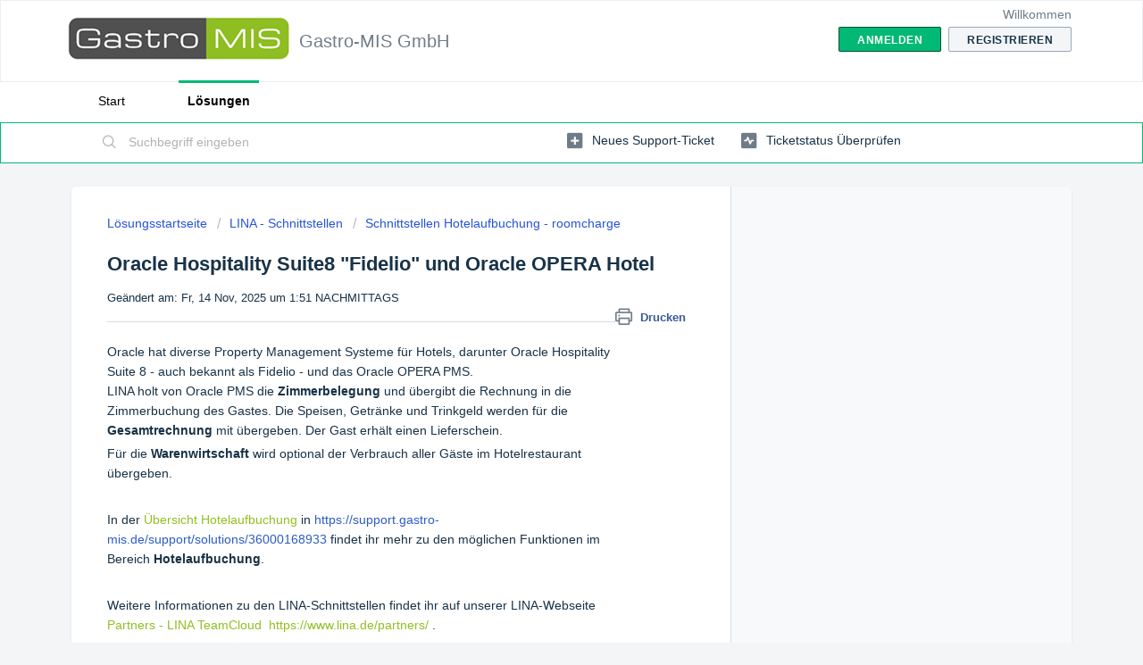

--- FILE ---
content_type: text/html; charset=utf-8
request_url: https://support.gastro-mis.de/support/solutions/articles/36000187995-oracle-suite-8-und-opera
body_size: 10966
content:
<!DOCTYPE html>
       
        <!--[if lt IE 7]><html class="no-js ie6 dew-dsm-theme " lang="de" dir="ltr" data-date-format="non_us"><![endif]-->       
        <!--[if IE 7]><html class="no-js ie7 dew-dsm-theme " lang="de" dir="ltr" data-date-format="non_us"><![endif]-->       
        <!--[if IE 8]><html class="no-js ie8 dew-dsm-theme " lang="de" dir="ltr" data-date-format="non_us"><![endif]-->       
        <!--[if IE 9]><html class="no-js ie9 dew-dsm-theme " lang="de" dir="ltr" data-date-format="non_us"><![endif]-->       
        <!--[if IE 10]><html class="no-js ie10 dew-dsm-theme " lang="de" dir="ltr" data-date-format="non_us"><![endif]-->       
        <!--[if (gt IE 10)|!(IE)]><!--><html class="no-js  dew-dsm-theme " lang="de" dir="ltr" data-date-format="non_us"><!--<![endif]-->
	<head>
		
		<!-- Title for the page -->
<title> Oracle Hospitality Suite8 &quot;Fidelio&quot; und Oracle OPERA Hotel : Gastro-MIS GmbH </title>

<!-- Meta information -->

      <meta charset="utf-8" />
      <meta http-equiv="X-UA-Compatible" content="IE=edge,chrome=1" />
      <meta name="description" content= "" />
      <meta name="author" content= "" />
       <meta property="og:title" content="Oracle Hospitality Suite8 &amp;quot;Fidelio&amp;quot; und Oracle OPERA Hotel" />  <meta property="og:url" content="https://support.gastro-mis.de/support/solutions/articles/36000187995-oracle-hospitality-suite8-fidelio-und-oracle-opera-hotel" />  <meta property="og:description" content="  Oracle hat diverse Property Management Systeme für Hotels, darunter Oracle Hospitality Suite 8 - auch bekannt als Fidelio - und das Oracle OPERA PMS. LINA holt von Oracle PMS die Zimmerbelegung und übergibt die Rechnung in die Zimmerbuchung des ..." />  <meta property="og:image" content="https://s3.amazonaws.com/cdn.freshdesk.com/data/helpdesk/attachments/production/36005365850/logo/e8D7BtPxxArb-f2z7ZtlGHbhJYdk0Tt8KQ.PNG?X-Amz-Algorithm=AWS4-HMAC-SHA256&amp;amp;X-Amz-Credential=AKIAS6FNSMY2XLZULJPI%2F20260122%2Fus-east-1%2Fs3%2Faws4_request&amp;amp;X-Amz-Date=20260122T073202Z&amp;amp;X-Amz-Expires=604800&amp;amp;X-Amz-SignedHeaders=host&amp;amp;X-Amz-Signature=3e503d377b5ba50a63f92f735545c30562e75ab1e8d7dcfe372bfd5c97b3f1f9" />  <meta property="og:site_name" content="Gastro-MIS GmbH" />  <meta property="og:type" content="article" />  <meta name="twitter:title" content="Oracle Hospitality Suite8 &amp;quot;Fidelio&amp;quot; und Oracle OPERA Hotel" />  <meta name="twitter:url" content="https://support.gastro-mis.de/support/solutions/articles/36000187995-oracle-hospitality-suite8-fidelio-und-oracle-opera-hotel" />  <meta name="twitter:description" content="  Oracle hat diverse Property Management Systeme für Hotels, darunter Oracle Hospitality Suite 8 - auch bekannt als Fidelio - und das Oracle OPERA PMS. LINA holt von Oracle PMS die Zimmerbelegung und übergibt die Rechnung in die Zimmerbuchung des ..." />  <meta name="twitter:image" content="https://s3.amazonaws.com/cdn.freshdesk.com/data/helpdesk/attachments/production/36005365850/logo/e8D7BtPxxArb-f2z7ZtlGHbhJYdk0Tt8KQ.PNG?X-Amz-Algorithm=AWS4-HMAC-SHA256&amp;amp;X-Amz-Credential=AKIAS6FNSMY2XLZULJPI%2F20260122%2Fus-east-1%2Fs3%2Faws4_request&amp;amp;X-Amz-Date=20260122T073202Z&amp;amp;X-Amz-Expires=604800&amp;amp;X-Amz-SignedHeaders=host&amp;amp;X-Amz-Signature=3e503d377b5ba50a63f92f735545c30562e75ab1e8d7dcfe372bfd5c97b3f1f9" />  <meta name="twitter:card" content="summary" />  <link rel="canonical" href="https://support.gastro-mis.de/support/solutions/articles/36000187995-oracle-hospitality-suite8-fidelio-und-oracle-opera-hotel" /> 

<!-- Responsive setting -->
<link rel="apple-touch-icon" href="/assets/misc/favicon.ico?702017" />
        <link rel="apple-touch-icon" sizes="72x72" href="/assets/misc/favicon.ico?702017" />
        <link rel="apple-touch-icon" sizes="114x114" href="/assets/misc/favicon.ico?702017" />
        <link rel="apple-touch-icon" sizes="144x144" href="/assets/misc/favicon.ico?702017" />
        <meta name="viewport" content="width=device-width, initial-scale=1.0, maximum-scale=5.0, user-scalable=yes" /> 
		
		<!-- Adding meta tag for CSRF token -->
		<meta name="csrf-param" content="authenticity_token" />
<meta name="csrf-token" content="wyqXoFonpoir88iM0F29BFitgRuSLRh1vduDSJ/yAxo1BSUZMKqBR2oTi1zPaYAgI8tR4wcvzgLoGWH2M1IaJg==" />
		<!-- End meta tag for CSRF token -->
		
		<!-- Fav icon for portal -->
		<link rel='shortcut icon' href='/assets/misc/favicon.ico?702017' />

		<!-- Base stylesheet -->
 
		<link rel="stylesheet" media="print" href="https://assets9.freshdesk.com/assets/cdn/portal_print-6e04b27f27ab27faab81f917d275d593fa892ce13150854024baaf983b3f4326.css" />
	  		<link rel="stylesheet" media="screen" href="https://assets4.freshdesk.com/assets/cdn/falcon_portal_utils-a58414d6bc8bc6ca4d78f5b3f76522e4970de435e68a5a2fedcda0db58f21600.css" />	

		
		<!-- Theme stylesheet -->

		<link href="/support/theme.css?v=4&amp;d=1722854469" media="screen" rel="stylesheet" type="text/css">

		<!-- Google font url if present -->
		

		<!-- Including default portal based script framework at the top -->
		<script src="https://assets9.freshdesk.com/assets/cdn/portal_head_v2-d07ff5985065d4b2f2826fdbbaef7df41eb75e17b915635bf0413a6bc12fd7b7.js"></script>
		<!-- Including syntexhighlighter for portal -->
		<script src="https://assets2.freshdesk.com/assets/cdn/prism-841b9ba9ca7f9e1bc3cdfdd4583524f65913717a3ab77714a45dd2921531a402.js"></script>

		

		<!-- Access portal settings information via javascript -->
		 <script type="text/javascript">     var portal = {"language":"de","name":"Gastro-MIS GmbH","contact_info":"","current_page_name":"article_view","current_tab":"solutions","vault_service":{"url":"https://vault-service.freshworks.com/data","max_try":2,"product_name":"fd"},"current_account_id":853034,"preferences":{"bg_color":"#f3f5f7","header_color":"#ffffff","help_center_color":"#f3f5f7","footer_color":"#183247","tab_color":"#ffffff","tab_hover_color":"#02b875","btn_background":"#f3f5f7","btn_primary_background":"#02b875","base_font":"Helvetica","text_color":"#183247","headings_font":"Helvetica","headings_color":"#183247","link_color":"#183247","link_color_hover":"#2753d7","input_focus_ring_color":"#02b875","non_responsive":"false","personalized_articles":true},"image_placeholders":{"spacer":"https://assets10.freshdesk.com/assets/misc/spacer.gif","profile_thumb":"https://assets5.freshdesk.com/assets/misc/profile_blank_thumb-4a7b26415585aebbd79863bd5497100b1ea52bab8df8db7a1aecae4da879fd96.jpg","profile_medium":"https://assets10.freshdesk.com/assets/misc/profile_blank_medium-1dfbfbae68bb67de0258044a99f62e94144f1cc34efeea73e3fb85fe51bc1a2c.jpg"},"falcon_portal_theme":true,"current_object_id":36000187995};     var attachment_size = 20;     var blocked_extensions = "";     var allowed_extensions = "";     var store = { 
        ticket: {},
        portalLaunchParty: {} };    store.portalLaunchParty.ticketFragmentsEnabled = false;    store.pod = "us-east-1";    store.region = "US"; </script> 


			
	</head>
	<body>
            	
		
		
		
	<header class="banner">
		<div class="banner-wrapper page">
			<div class="banner-title">
				<a href="/support/home"class='portal-logo'><span class="portal-img"><i></i>
                    <img src='https://s3.amazonaws.com/cdn.freshdesk.com/data/helpdesk/attachments/production/36005365850/logo/e8D7BtPxxArb-f2z7ZtlGHbhJYdk0Tt8KQ.PNG' alt="Logo"
                        onerror="default_image_error(this)" data-type="logo" />
                 </span></a>
				<h1 class="ellipsis heading">Gastro-MIS GmbH</h1>
			</div>
			<nav class="banner-nav">
				 <div class="welcome">Willkommen <b></b> </div>  <b><a href="/support/login"><b>Anmelden</b></a></b> &nbsp;<b><a href="/support/signup"><b>Registrieren</b></a></b>
			</nav>
		</div>
	</header>
	<nav class="page-tabs">
		<div class="page no-padding no-header-tabs">
			
				<a data-toggle-dom="#header-tabs" href="#" data-animated="true" class="mobile-icon-nav-menu show-in-mobile"></a>
				<div class="nav-link" id="header-tabs">
					
						
							<a href="/support/home" class="">Start</a>
						
					
						
							<a href="/support/solutions" class="active">Lösungen</a>
						
					
				</div>
			
		</div>
	</nav>

<!-- Search and page links for the page -->

	<section class="help-center-sc rounded-6">
		<div class="page no-padding">
		<div class="hc-search">
			<div class="hc-search-c">
				<form class="hc-search-form print--remove" autocomplete="off" action="/support/search/solutions" id="hc-search-form" data-csrf-ignore="true">
	<div class="hc-search-input">
	<label for="support-search-input" class="hide">Suchbegriff eingeben</label>
		<input placeholder="Suchbegriff eingeben" type="text"
			name="term" class="special" value=""
            rel="page-search" data-max-matches="10" id="support-search-input">
	</div>
	<div class="hc-search-button">
		<button class="btn btn-primary" aria-label="Suche" type="submit" autocomplete="off">
			<i class="mobile-icon-search hide-tablet"></i>
			<span class="hide-in-mobile">
				Suchen
			</span>
		</button>
	</div>
</form>
			</div>
		</div>
		<div class="hc-nav ">
			 <nav>   <div>
              <a href="/support/tickets/new" class="mobile-icon-nav-newticket new-ticket ellipsis" title="Neues Support-Ticket">
                <span> Neues Support-Ticket </span>
              </a>
            </div>   <div>
              <a href="/support/tickets" class="mobile-icon-nav-status check-status ellipsis" title="Ticketstatus überprüfen">
                <span>Ticketstatus überprüfen</span>
              </a>
            </div>  </nav>
		</div>
		</div>
	</section>



<div class="page">
	
	
	<!-- Search and page links for the page -->
	

	<!-- Notification Messages -->
	 <div class="alert alert-with-close notice hide" id="noticeajax"></div> 

	
	<div class="c-wrapper">		
		<section class="main content rounded-6 min-height-on-desktop fc-article-show" id="article-show-36000187995">
	<div class="breadcrumb">
		<a href="/support/solutions"> Lösungsstartseite </a>
		<a href="/support/solutions/36000168933">LINA - Schnittstellen</a>
		<a href="/support/solutions/folders/36000282116">Schnittstellen Hotelaufbuchung - roomcharge</a>
	</div>
	<b class="page-stamp page-stamp-article">
		<b class="icon-page-article"></b>
	</b>

	<h2 class="heading">Oracle Hospitality Suite8 &quot;Fidelio&quot; und Oracle OPERA Hotel
	 	<a href="#"
            class="solution-print--icon print--remove"
 			title="Diesen Artikel drucken"
 			arial-role="link"
 			arial-label="Diesen Artikel drucken"
			id="print-article"
 		>
			<span class="icon-print"></span>
			<span class="text-print">Drucken</span>
 		</a>
	</h2>
	
	<p>Geändert am: Fr, 14 Nov, 2025 um  1:51 NACHMITTAGS</p>
	<hr />
	

	<article class="article-body" id="article-body" rel="image-enlarge">
		<div data-identifyelement="450"><p dir="ltr">Oracle hat diverse Property Management Systeme für Hotels, darunter Oracle Hospitality Suite 8 - auch bekannt als Fidelio - und das Oracle OPERA PMS.<br>LINA holt von Oracle PMS die <strong>Zimmerbelegung</strong> und übergibt die Rechnung in die Zimmerbuchung des Gastes. Die Speisen, Getränke und Trinkgeld werden für die <strong>Gesamtrechnung&nbsp;</strong>mit übergeben. Der Gast erhält einen Lieferschein.</p><p dir="ltr">Für die <strong>Warenwirtschaft&nbsp;</strong>wird optional der Verbrauch aller Gäste im Hotelrestaurant übergeben.</p><p><br></p><p dir="ltr">In der <a href="https://support.gastro-mis.de/de/support/solutions/articles/36000484545">Übersicht Hotelaufbuchung</a> in <a dir="ltr" href="https://support.gastro-mis.de/support/solutions/36000168933" rel="noopener noreferrer" style="color: rgb(44, 92, 197);" target="_blank">https://support.gastro-mis.de/support/solutions/36000168933</a> findet ihr mehr zu den möglichen Funktionen im Bereich <strong dir="ltr">Hotelaufbuchung</strong>.</p><p dir="ltr"><br></p><p dir="ltr">Weitere Informationen zu den LINA-Schnittstellen findet ihr auf unserer LINA-Webseite <a href="https://www.lina.de/partners/">Partners - LINA TeamCloud</a>&nbsp; <a href="https://www.lina.de/partners/">https://www.lina.de/partners/</a> .</p><p><br></p><pre class="fd-callout fd-callout--info" dir="ltr">Diese lokale Schnittstelle zum Hotelprogramm ist bis einschließlich LINA Version 1.7.4 LTS mit POS-Server L2 bis Ende 2025 voll unterstützt. </pre><p><br></p><p><br></p><table class="fr-no-borders" data-identifyelement="502" style="box-sizing: border-box; border-collapse: collapse; border-spacing: 0px;  max-width: 100%; border: none; empty-cells: show; cursor: default; color: rgb(0, 0, 0); width: 658px;"><tbody data-identifyelement="503" style="box-sizing: border-box;"><tr data-identifyelement="504" style="box-sizing: border-box; user-select: none;"><td data-identifyelement="505" dir="ltr" style="box-sizing: border-box; padding: 4px; min-width: 5px; user-select: text; cursor: text; font-size: 13px; border: 1px none rgb(175, 175, 175); width: 134px;">Voraussetzung</td><td data-identifyelement="506" dir="ltr">LINA POS Version 1.4.6</td></tr><tr data-identifyelement="511" style="box-sizing: border-box; user-select: none;"><td data-identifyelement="512" dir="ltr" style="box-sizing: border-box; padding: 4px; min-width: 5px; user-select: text; cursor: text; font-size: 13px; border: 1px none rgb(175, 175, 175); width: 134px;">Lizenz LINA</td><td data-identifyelement="513" dir="ltr">Hotel</td></tr><tr data-identifyelement="520" style="box-sizing: border-box; user-select: none;"><td data-identifyelement="521" dir="ltr" style="box-sizing: border-box; padding: 4px; min-width: 5px; user-select: text; cursor: text; font-size: 13px; border: 1px none rgb(175, 175, 175); width: 134px;">Berechtigung</td><td data-identifyelement="522" dir="ltr">Buchung Lizenzen und Datenübertragung Schnittstelle TPAPI: Geschäftsführer<br>LINA POS: Bezahlen von Tischen</td></tr><tr style="box-sizing: border-box; user-select: none;"><td dir="ltr" style="box-sizing: border-box; padding: 4px; min-width: 5px; user-select: text; cursor: text; font-size: 13px; border: 1px none rgb(175, 175, 175); width: 134px;">Kontakt</td><td dir="ltr" style="box-sizing: border-box; padding: 4px; min-width: 5px; user-select: text; cursor: text; font-size: 13px; border: 1px none rgb(175, 175, 175); width: 524px;"><a href="https://www.oracle.com/de/hospitality/hotel-property-management/hotel-pms-software/">Hotel Cloud Property Management System (PMS) | Oracle Deutschland</a><br><a href="https://www.oracle.com/de/hospitality/products/suite8-property.html">Hospitality für Hotels&nbsp;– Suite8 Property | Oracle Deutschland</a></td></tr></tbody></table><p><br></p><p data-identifyelement="451" dir="ltr" style="margin-bottom: 0px; margin-left: 0px; padding: 0px;"><br></p><h2 data-identifyelement="451" dir="ltr">Einstellung</h2><p data-identifyelement="451" dir="ltr">Mit der LINA POS Version 1.4.6 wurde die Oracle per "XML-POS" angebunden.</p><p data-identifyelement="454" dir="ltr">Gehe zu</p><ul><li data-identifyelement="454" dir="ltr">LINA POS</li><li data-identifyelement="454" dir="ltr">Stammdaten</li><li data-identifyelement="454" dir="ltr">Schnittstellen</li></ul><p data-identifyelement="454" dir="ltr">und lege hier eine neue Schnittstelle vom Typ "FidelioSmall" an.<br>Im Anschluss diese Einstellung speichern.</p><p data-identifyelement="454" dir="ltr"><br></p><p data-identifyelement="455" style="margin-bottom: 0px; margin-left: 0px; padding: 0px;"><br data-identifyelement="456"></p><table data-identifyelement="457" style="width: 100%;"><thead data-identifyelement="458"><tr data-identifyelement="459"><th data-identifyelement="460" style="width: 19.9861%;">Feld</th><th data-identifyelement="462" style="width: 79.8746%;">Bedeutung</th></tr></thead><tbody data-identifyelement="464"><tr data-identifyelement="465"><td data-identifyelement="466" style="width: 19.9861%;">IP</td><td data-identifyelement="468" dir="ltr" style="width: 79.8746%;">IP-Adresse, auf welcher Fidelio erreichbar ist.</td></tr><tr data-identifyelement="470"><td data-identifyelement="471" style="width: 19.9861%;">Port</td><td data-identifyelement="473" dir="ltr" style="width: 79.8746%;">Gewöhnlich wird hier der Port 5009 gewählt.</td></tr><tr data-identifyelement="475"><td data-identifyelement="476" style="width: 19.9861%;">Übertrag von nicht Fidelio Abrechnungen</td><td data-identifyelement="478" dir="ltr" style="width: 79.8746%;">Ist diese Checkbox aktiv, so werden alle NICHT Hotelbuchungen (alles was nicht zu Fidelio<br>transferiert wurde) mit dem Tagesabschluss nach Fidelio übergeben.</td></tr><tr data-identifyelement="481"><td data-identifyelement="482" style="width: 19.9861%;">TIP/Auslage-Finanzweg</td><td data-identifyelement="483" dir="ltr" style="width: 79.8746%;">Sobald ein Artikel, der mit der hier eingestellten Finanzwegnummer verknüpft ist und in einem Tisch vorkommt, wird dieser als Trinkgeld (TIP) nach Fidelio übermittelt.</td></tr><tr data-identifyelement="485"><td data-identifyelement="486" style="width: 19.9861%;">Finanzweg</td><td data-identifyelement="488" dir="ltr" style="width: 79.8746%;">Hier wird der Finanzweg eingestellt, der mit dem Hotel-Zahlungsprovider gemappt ist.</td></tr></tbody></table></div><div data-identifyelement="450" dir="ltr"><p data-identifyelement="503" style="margin-bottom: 0px; margin-left: 0px; padding: 0px;"><span data-identifyelement="504" style="max-width: none;"><span data-identifyelement="505"></span></span></p><p><br></p><p><img src="https://s3.amazonaws.com/cdn.freshdesk.com/data/helpdesk/attachments/production/36245109516/original/_baHPyCh-thLmsB6Pdx1CSAJzHmjacLUYw.png?1763124182" style="width: auto; max-width: 100%;" class="fr-fic fr-fil fr-dib" data-attachment="[object Object]" data-id="36245109516"></p><p><br></p><h2 dir="ltr">Mapping für Fidelio</h2><p dir="ltr">Anhand dieses Mappings werden die Buchungen für den "Übertrag von nicht Fidelio Abrechnungen" gesendet. Durch einfaches Klicken auf "Hinzufügen" werden die MEC-Gruppen automatisch gesetzt. Sobald alle MEC-Gruppen gesetzt sind, erscheint eine Informations-Box.</p><p dir="ltr">Auch diese Einstellung speichern.</p><p dir="ltr"><br></p><p dir="ltr"><img src="https://s3.amazonaws.com/cdn.freshdesk.com/data/helpdesk/attachments/production/36245109764/original/3coJRPWgTNgZUYZSLH-c9NNCQl4VJ-6Diw.png?1763124363" style="width: auto; max-width: 100%;" class="fr-fic fr-fil fr-dib" data-attachment="[object Object]" data-id="36245109764"></p><p dir="ltr"><br></p><p dir="ltr"><br></p><p dir="ltr"><br></p><p dir="ltr"><br></p><h2 dir="ltr">Mapping für Fidelio ServiceCharges</h2><p dir="ltr">Ab Version 1.4.8 Build 200515&nbsp;ist es möglich, bis zu 16 ServiceCharges zu konfigurieren.<br>Um eine ServiceCharge einstellen zu können, muss ein Artikel mit einem Finanzweg verknüpft sein. Ist diese Einstellung vorhanden, kann das ServiceCharge Mapping vorgenommen werden.</p><p dir="ltr"><br>Bsp.:<br><img src="https://s3.amazonaws.com/cdn.freshdesk.com/data/helpdesk/attachments/production/36064864252/original/qeYjX1tWCYCBwo5ItdSiJME7s9m7nLzxWg.png?1589533962" style="width: auto;" class="fr-fic fr-fil fr-dib" data-attachment="[object Object]" data-id="36064864252" data-identifyelement="502"><br></p><p dir="ltr"><br></p><h2 dir="ltr">Outlets und Stationen</h2><p></p><p data-identifyelement="503" dir="ltr"><strong>Outlets&nbsp;</strong>können über Verkaufsstellen nach Fidelio übermittelt werden (Bezeichnung in Fidelio: RevenueCenter). Man pflegt hierzu die entsprechenden Verkaufsstellen und ordnet diese entsprechend den Betriebsparametern zu. Bei der Übertragung nach Fidelio ist am Ende der Betriebsparameter mit der jeweils zugeordneten Verkaufsstelle entscheidend, worauf das Kassen-Terminal eingestellt ist.&nbsp;</p><p data-identifyelement="503" style="margin-bottom: 0px; margin-left: 0px; padding: 0px;"><br></p><pre class="fd-callout fd-callout--note"><span style="color: rgb(226, 80, 65);"><strong><u>!!! WICHTIG !!!</u></strong></span><span style="color: rgb(226, 80, 65);">
</span><span dir="ltr" style="color: rgb(226, 80, 65);">Die Verkaufsstelle wird immer mit einer Nummer höher übermittelt. D.h. wenn die Verkaufsstelle mit der Nummer 10 angelegt ist, so wird die Nummer 11 zur Hotelsoftware übermittelt.</span></pre><br><p data-identifyelement="503" dir="ltr"><br></p><p data-identifyelement="503"><strong>Stationen&nbsp;</strong>können anhand der Kassennummer nach Fidelio übermittelt werden (Bezeichnung in Fidelio: WorkstationId). Hierzu wird die entsprechende Kassennummer nach Fidelio übermittelt, von der die Zimmerbuchung durchgeführt wurde.</p><p><br></p><p style="text-align: right; font-size:x-small;"><a href="#top"><span dir="ltr" style="font-size: x-small;">top</span><span dir="ltr" style="font-size:x-large;">&nbsp;↑&nbsp;</span></a></p><hr style="font-size:x-small;"><p><br></p><h2 data-identifyelement="509">Mögliche Fehlerquellen</h2>Im Hotelprogramm ist das Kreditlimit&nbsp;nicht eingetragen. Ist hier kein Wert gesetzt (leeres Feld) erscheint beim Buchen von der Kasse auf ein Zimmer die Meldung „Gast nicht gefunden“ (an der ATouch die Meldung „Kreditlimit nicht ausreichend“) an. Mit Eintragen eines hohen Wertes im Hotelprogramm klappt es.</div><div data-identifyelement="514" style="margin-bottom: 10px; margin-left: 0px; padding: 10px 0px; clear: both; color: rgb(23, 43, 77); font-family: -apple-system, BlinkMacSystemFont, &quot;Segoe UI&quot;, Roboto, Oxygen, Ubuntu, &quot;Fira Sans&quot;, &quot;Droid Sans&quot;, &quot;Helvetica Neue&quot;, sans-serif; font-size: 14px; font-weight: 400; text-align: start; text-indent: 0px;"><div data-identifyelement="515" style="margin-bottom: 0px; margin-left: 0px; padding: 0px; width: 658.547px;"><div data-identifyelement="516" style="margin-bottom: 0px; margin-left: 0px; padding: 0px;"><p data-identifyelement="517"><br data-identifyelement="518"></p></div></div></div><p><br></p><p style="text-align: right; font-size:x-small;"><a href="#top"><span dir="ltr" style="font-size: x-small;">top</span><span dir="ltr" style="font-size:x-large;">&nbsp;↑&nbsp;</span></a></p><hr style="font-size:x-small;"><p><br></p>
	</article>

	<hr />	
		

		<p class="article-vote" id="voting-container" 
											data-user-id="" 
											data-article-id="36000187995"
											data-language="de">
										War diese Antwort hilfreich?<span data-href="/support/solutions/articles/36000187995/thumbs_up" class="vote-up a-link" id="article_thumbs_up" 
									data-remote="true" data-method="put" data-update="#voting-container" 
									data-user-id=""
									data-article-id="36000187995"
									data-language="de"
									data-update-with-message="Wir freuen uns, dass wir Ihnen helfen konnten. Danke für Ihr Feedback.">
								Ja</span><span class="vote-down-container"><span data-href="/support/solutions/articles/36000187995/thumbs_down" class="vote-down a-link" id="article_thumbs_down" 
									data-remote="true" data-method="put" data-update="#vote-feedback-form" 
									data-user-id=""
									data-article-id="36000187995"
									data-language="de"
									data-hide-dom="#voting-container" data-show-dom="#vote-feedback-container">
								Nein</span></span></p><a class="hide a-link" id="vote-feedback-form-link" data-hide-dom="#vote-feedback-form-link" data-show-dom="#vote-feedback-container">Feedback senden</a><div id="vote-feedback-container"class="hide">	<div class="lead">Leider konnten wir nicht helfen. Helfen Sie uns mit Ihrem Feedback, diesen Artikel zu verbessern.</div>	<div id="vote-feedback-form">		<div class="sloading loading-small loading-block"></div>	</div></div>
		
</section>
<section class="sidebar content rounded-6 fc-related-articles">
	<div id="related_articles"><div class="cs-g-c"><section class="article-list"><h3 class="list-lead">Verwandte Artikel</h3><ul rel="remote" 
			data-remote-url="/support/search/articles/36000187995/related_articles?container=related_articles&limit=10" 
			id="related-article-list"></ul></section></div></div>
</section>

<script nonce="h5zABNeEDJcyO2ymZtK5aA==">
	['click', 'keypress'].forEach(function eventsCallback(event) {
		document.getElementById('print-article').addEventListener(event, function (e) {
			if (event === 'keypress' && e.key !== 'Enter') return;
			e.preventDefault();
			print();
		});
	});
</script>

	</div>
	

	

</div>

	<footer class="footer rounded-6">
		<nav class="footer-links page no-padding">
			
					
						<a href="/support/home" class="">Start</a>
					
						<a href="/support/solutions" class="active">Lösungen</a>
					
			
			
			
		</nav>
	</footer>
	




			<script src="https://assets7.freshdesk.com/assets/cdn/portal_bottom-0fe88ce7f44d512c644a48fda3390ae66247caeea647e04d017015099f25db87.js"></script>

		<script src="https://assets3.freshdesk.com/assets/cdn/redactor-642f8cbfacb4c2762350a557838bbfaadec878d0d24e9a0d8dfe90b2533f0e5d.js"></script> 
		<script src="https://assets10.freshdesk.com/assets/cdn/lang/de-249b90e767ca789f085d1b55e074ebf184867f7913ab9f960c5a5590fa4687bd.js"></script>
		<!-- for i18n-js translations -->
  		<script src="https://assets4.freshdesk.com/assets/cdn/i18n/portal/de-01b8a518be2e344b5e02ba4b343d6752a24705a28692cc0921c82213c4991cf6.js"></script>
		<!-- Including default portal based script at the bottom -->
		<script nonce="h5zABNeEDJcyO2ymZtK5aA==">
//<![CDATA[
	
	jQuery(document).ready(function() {
					
		// Setting the locale for moment js
		moment.lang('de');

		var validation_meassages = {"required":"Dies ist ein Pflichtfeld.","remote":"Bitte reparieren Sie dieses Feld.","email":"Bitte geben Sie eine gültige E-Mail-Adresse an.","url":"Bitte geben Sie eine gültige URL an.","date":"Bitte geben Sie ein gültiges Datum an.","dateISO":"Bitte geben Sie ein gültiges Datum ( ISO ) an.","number":"Geben Sie bitte eine gültige Nummer ein.","digits":"Bitte geben Sie nur Ziffern ein.","creditcard":"Geben Sie bitte eine gültige Kreditkartennummer ein.","equalTo":"Bitte geben Sie den Wert nochmals ein.","two_decimal_place_warning":"Wert darf nicht mehr als 2 Dezimalstellen haben","select_atleast_one":"Wählen Sie mindestens eine Option aus.","select2_minimum_limit":"Bitte geben Sie %{char_count} oder mehr Zeichen ein","select2_maximum_limit":"Sie können nur %{limit} %{container} auswählen","maxlength":"Bitte geben Sie nicht mehr als {0} Zeichen ein.","minlength":"Bitte geben Sie mindestens {0} Zeichen ein.","rangelength":"Bitte geben Sie einen Wert ein, der zwischen {0} und {1} Zeichen lang.","range":"Bitte geben Sie einen Wert zwischen {0} und {1} ein.","max":"Bitte geben Sie einen Wert der gleich oder weniger als {0} ist.","min":"Bitte geben Sie einen Wert der gleich oder höher als {0} ist.","select2_maximum_limit_jq":"Sie können nur wählen zwischen {0} und {1}","facebook_limit_exceed":"Ihre Facebook Nachricht war über 8000 Zeichen lang. Sie müssen sich kürzer fassen.","messenger_limit_exceeded":"Oops! Sie haben das Maximum an Zeichen überschritten, dass die Messenger Plattform zulässt. Sie müssen ihre Antwort anpassen.","not_equal_to":"Dieses Element sollte nicht gleich sein wie","email_address_invalid":"Eine oder mehrere Email Adresse(n) sind ungültig. ","twitter_limit_exceed":"Sie haben das Maximum an Zeichen überschritten, dass Twitter zulässt. Bitte kürzen Sie Ihre Antwort.","password_does_not_match":"Die Passwörter stimmen nicht überein, bitte versuchen Sie es erneut.","valid_hours":"Bitte geben Sie eine gültige Anzahl an Stunden ein","reply_limit_exceed":"Ihre Antwort war über 2000 Zeichen lang. Sie müssen sich kürzer fassen.","url_format":"Ungültiges URL Format","url_without_slash":"Bitte geben Sie eine gültige URL ohne \"/\" ein","link_back_url":"Bitte geben Sie eine gültige Linkback URL ein","requester_validation":"Bitte geben Sie einen gültigen Anfragenden ein oder <a href=\"#\" id=\"add_requester_btn_proxy\">Neuen Anfragender anlegen</a>","agent_validation":"Bitte geben Sie gültigen Benutzerinformationen ein","email_or_phone":"Bitte geben Sie Ihre Email Adresse oder Telefonnummer ein","upload_mb_limit":"Ihre hochgeladene Datei ist grösser als 15 MB","invalid_image":"Bilddatei ungültig","atleast_one_role":"Mindestens eine Rolle muss einem Bearbeiter zugeordnet sein","invalid_time":"Ungültige Zeiteingabe","remote_fail":"Die Remote-Validierung ist fehlgeschlagen","trim_spaces":"Automatisches Trimmen von führenden und nachfolgenden Leerzeichen","hex_color_invalid":"Bitte geben sie einen gültigen hex Farbencode ein","name_duplication":"Dieser Name existiert schon.","invalid_value":"Ungültiger Wert","invalid_regex":"Ungültige Bezeichnung","same_folder":"Kann nicht in den gleichen Ordner verschoben werden","maxlength_255":"Bitte geben Sie weniger als 255 Zeichen ein","decimal_digit_valid":"Wert darf nicht mehr als 2 Dezimalstellen haben","atleast_one_field":"Bitte füllen Sie mindestens {0} dieser Felder aus.","atleast_one_portal":"Bitte wählen Sie mindestens ein Portal aus","custom_header":"Bitte geben Sie einen benutzerdefinierten Header im Format - header: value ein.","same_password":"Sollte mit dem Passwort übereinstimmen","select2_no_match":"Kein übereinstimmender %{container} gefunden","integration_no_match":"keine übereinstimmenden Daten...","time":"Bitte eine gültige Zeit eingeben","valid_contact":"Bitte einen gültigen Kontakt eingeben","field_invalid":"Dieses Feld ist ungültig","ember_method_name_reserved":"Dieser Name ist reserviert und kann nicht verwendet werden. Bitte wählen Sie einen anderen Namen."}	

		jQuery.extend(jQuery.validator.messages, validation_meassages );


		jQuery(".call_duration").each(function () {
			var format,time;
			if (jQuery(this).data("time") === undefined) { return; }
			if(jQuery(this).hasClass('freshcaller')){ return; }
			time = jQuery(this).data("time");
			if (time>=3600) {
			 format = "hh:mm:ss";
			} else {
				format = "mm:ss";
			}
			jQuery(this).html(time.toTime(format));
		});
	});

	// Shortcuts variables
	var Shortcuts = {"global":{"help":"?","save":"mod+return","cancel":"esc","search":"/","status_dialog":"mod+alt+return","save_cuctomization":"mod+shift+s"},"app_nav":{"dashboard":"g d","tickets":"g t","social":"g e","solutions":"g s","forums":"g f","customers":"g c","reports":"g r","admin":"g a","ticket_new":"g n","compose_email":"g m"},"pagination":{"previous":"alt+left","next":"alt+right","alt_previous":"j","alt_next":"k"},"ticket_list":{"ticket_show":"return","select":"x","select_all":"shift+x","search_view":"v","show_description":"space","unwatch":"w","delete":"#","pickup":"@","spam":"!","close":"~","silent_close":"alt+shift+`","undo":"z","reply":"r","forward":"f","add_note":"n","scenario":"s"},"ticket_detail":{"toggle_watcher":"w","reply":"r","forward":"f","add_note":"n","close":"~","silent_close":"alt+shift+`","add_time":"m","spam":"!","delete":"#","show_activities_toggle":"}","properties":"p","expand":"]","undo":"z","select_watcher":"shift+w","go_to_next":["j","down"],"go_to_previous":["k","up"],"scenario":"s","pickup":"@","collaboration":"d"},"social_stream":{"search":"s","go_to_next":["j","down"],"go_to_previous":["k","up"],"open_stream":["space","return"],"close":"esc","reply":"r","retweet":"shift+r"},"portal_customizations":{"preview":"mod+shift+p"},"discussions":{"toggle_following":"w","add_follower":"shift+w","reply_topic":"r"}};
	
	// Date formats
	var DATE_FORMATS = {"non_us":{"moment_date_with_week":"ddd, D MMM, YYYY","datepicker":"d M, yy","datepicker_escaped":"d M yy","datepicker_full_date":"D, d M, yy","mediumDate":"d MMM, yyyy"},"us":{"moment_date_with_week":"ddd, MMM D, YYYY","datepicker":"M d, yy","datepicker_escaped":"M d yy","datepicker_full_date":"D, M d, yy","mediumDate":"MMM d, yyyy"}};

	var lang = { 
		loadingText: "Bitte warten Sie...",
		viewAllTickets: "Alle Tickets anzeigen"
	};


//]]>
</script> 

		

		<img src='/support/solutions/articles/36000187995-oracle-hospitality-suite8-fidelio-und-oracle-opera-hotel/hit' alt='Anzahl der Artikelansichten' aria-hidden='true'/>
		<script type="text/javascript">
     		I18n.defaultLocale = "en";
     		I18n.locale = "de";
		</script>
			
    	


		<!-- Include dynamic input field script for signup and profile pages (Mint theme) -->

	</body>
</html>
